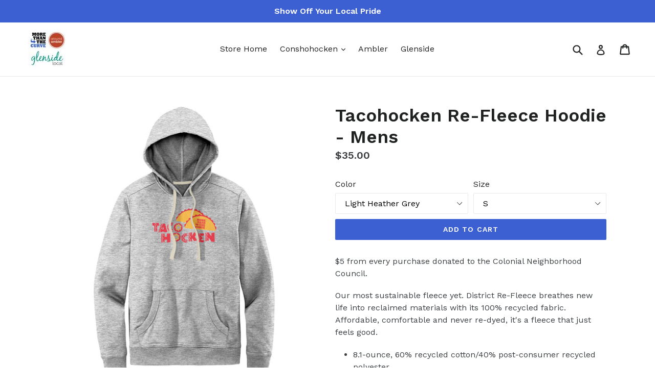

--- FILE ---
content_type: text/html; charset=utf-8
request_url: https://store.morethanthecurve.com/products/tacohocken-re-fleece-hoodie-mens
body_size: 17467
content:
<!doctype html>
<!--[if IE 9]> <html class="ie9 no-js" lang="en"> <![endif]-->
<!--[if (gt IE 9)|!(IE)]><!--> <html class="no-js" lang="en"> <!--<![endif]-->
<head>
  <meta charset="utf-8">
  <meta http-equiv="X-UA-Compatible" content="IE=edge,chrome=1">
  <meta name="viewport" content="width=device-width,initial-scale=1">
  <meta name="theme-color" content="#3c60d1">
  <link rel="canonical" href="https://store.morethanthecurve.com/products/tacohocken-re-fleece-hoodie-mens">

  

  
  <title>
    Tacohocken Re-Fleece Hoodie - Mens
    
    
    
      &ndash; MoreThanTheCurve
    
  </title>

  
    <meta name="description" content="$5 from every purchase donated to the Colonial Neighborhood Council.  Our most sustainable fleece yet. District Re-Fleece breathes new life into reclaimed materials with its 100% recycled fabric. Affordable, comfortable and never re-dyed, it&#39;s a fleece that just feels good. 8.1-ounce, 60% recycled cotton/40% post-consu">
  

  <!-- /snippets/social-meta-tags.liquid -->




<meta property="og:site_name" content="MoreThanTheCurve">
<meta property="og:url" content="https://store.morethanthecurve.com/products/tacohocken-re-fleece-hoodie-mens">
<meta property="og:title" content="Tacohocken Re-Fleece Hoodie - Mens">
<meta property="og:type" content="product">
<meta property="og:description" content="$5 from every purchase donated to the Colonial Neighborhood Council.  Our most sustainable fleece yet. District Re-Fleece breathes new life into reclaimed materials with its 100% recycled fabric. Affordable, comfortable and never re-dyed, it&#39;s a fleece that just feels good. 8.1-ounce, 60% recycled cotton/40% post-consu">

  <meta property="og:price:amount" content="35.00">
  <meta property="og:price:currency" content="USD">

<meta property="og:image" content="http://store.morethanthecurve.com/cdn/shop/products/Tacohocken_Re-Fleece_Hoodie_-_Mens_Light_Heather_Grey_Front_Mockup_png_1200x1200.jpg?v=1680723872">
<meta property="og:image:secure_url" content="https://store.morethanthecurve.com/cdn/shop/products/Tacohocken_Re-Fleece_Hoodie_-_Mens_Light_Heather_Grey_Front_Mockup_png_1200x1200.jpg?v=1680723872">


<meta name="twitter:card" content="summary_large_image">
<meta name="twitter:title" content="Tacohocken Re-Fleece Hoodie - Mens">
<meta name="twitter:description" content="$5 from every purchase donated to the Colonial Neighborhood Council.  Our most sustainable fleece yet. District Re-Fleece breathes new life into reclaimed materials with its 100% recycled fabric. Affordable, comfortable and never re-dyed, it&#39;s a fleece that just feels good. 8.1-ounce, 60% recycled cotton/40% post-consu">


  <link href="//store.morethanthecurve.com/cdn/shop/t/1/assets/theme.scss.css?v=34755134327702132481700829894" rel="stylesheet" type="text/css" media="all" />
  
  <link href="//fonts.googleapis.com/css?family=Work+Sans:400,700" rel="stylesheet" type="text/css" media="all" />


  
    <link href="//fonts.googleapis.com/css?family=Work+Sans:600" rel="stylesheet" type="text/css" media="all" />
  



  <script>
    var theme = {
      strings: {
        addToCart: "Add to cart",
        soldOut: "Sold out",
        unavailable: "Unavailable",
        showMore: "Show More",
        showLess: "Show Less",
        addressError: "Error looking up that address",
        addressNoResults: "No results for that address",
        addressQueryLimit: "You have exceeded the Google API usage limit. Consider upgrading to a \u003ca href=\"https:\/\/developers.google.com\/maps\/premium\/usage-limits\"\u003ePremium Plan\u003c\/a\u003e.",
        authError: "There was a problem authenticating your Google Maps account."
      },
      moneyFormat: "${{amount}}"
    }

    document.documentElement.className = document.documentElement.className.replace('no-js', 'js');
  </script>

  <!--[if (lte IE 9) ]><script src="//store.morethanthecurve.com/cdn/shop/t/1/assets/match-media.min.js?v=83548857171295169521515574189" type="text/javascript"></script><![endif]-->

  

  <!--[if (gt IE 9)|!(IE)]><!--><script src="//store.morethanthecurve.com/cdn/shop/t/1/assets/lazysizes.js?v=113002500607259132011515574189" async="async"></script><!--<![endif]-->
  <!--[if lte IE 9]><script src="//store.morethanthecurve.com/cdn/shop/t/1/assets/lazysizes.min.js?v=197"></script><![endif]-->

  <!--[if (gt IE 9)|!(IE)]><!--><script src="//store.morethanthecurve.com/cdn/shop/t/1/assets/vendor.js?v=136118274122071307521505140275" defer="defer"></script><!--<![endif]-->
  <!--[if lte IE 9]><script src="//store.morethanthecurve.com/cdn/shop/t/1/assets/vendor.js?v=136118274122071307521505140275"></script><![endif]-->

  <!--[if (gt IE 9)|!(IE)]><!--><script src="//store.morethanthecurve.com/cdn/shop/t/1/assets/theme.js?v=168334550900084901211515574189" defer="defer"></script><!--<![endif]-->
  <!--[if lte IE 9]><script src="//store.morethanthecurve.com/cdn/shop/t/1/assets/theme.js?v=168334550900084901211515574189"></script><![endif]-->

  <script>window.performance && window.performance.mark && window.performance.mark('shopify.content_for_header.start');</script><meta id="shopify-digital-wallet" name="shopify-digital-wallet" content="/23518161/digital_wallets/dialog">
<meta name="shopify-checkout-api-token" content="753d42716401ea8bccc96e1fd2692404">
<meta id="in-context-paypal-metadata" data-shop-id="23518161" data-venmo-supported="false" data-environment="production" data-locale="en_US" data-paypal-v4="true" data-currency="USD">
<link rel="alternate" type="application/json+oembed" href="https://store.morethanthecurve.com/products/tacohocken-re-fleece-hoodie-mens.oembed">
<script async="async" src="/checkouts/internal/preloads.js?locale=en-US"></script>
<link rel="preconnect" href="https://shop.app" crossorigin="anonymous">
<script async="async" src="https://shop.app/checkouts/internal/preloads.js?locale=en-US&shop_id=23518161" crossorigin="anonymous"></script>
<script id="apple-pay-shop-capabilities" type="application/json">{"shopId":23518161,"countryCode":"US","currencyCode":"USD","merchantCapabilities":["supports3DS"],"merchantId":"gid:\/\/shopify\/Shop\/23518161","merchantName":"MoreThanTheCurve","requiredBillingContactFields":["postalAddress","email"],"requiredShippingContactFields":["postalAddress","email"],"shippingType":"shipping","supportedNetworks":["visa","masterCard","amex","discover","elo","jcb"],"total":{"type":"pending","label":"MoreThanTheCurve","amount":"1.00"},"shopifyPaymentsEnabled":true,"supportsSubscriptions":true}</script>
<script id="shopify-features" type="application/json">{"accessToken":"753d42716401ea8bccc96e1fd2692404","betas":["rich-media-storefront-analytics"],"domain":"store.morethanthecurve.com","predictiveSearch":true,"shopId":23518161,"locale":"en"}</script>
<script>var Shopify = Shopify || {};
Shopify.shop = "morethenthecurve.myshopify.com";
Shopify.locale = "en";
Shopify.currency = {"active":"USD","rate":"1.0"};
Shopify.country = "US";
Shopify.theme = {"name":"debut","id":1695023128,"schema_name":"Debut","schema_version":"1.10.0","theme_store_id":796,"role":"main"};
Shopify.theme.handle = "null";
Shopify.theme.style = {"id":null,"handle":null};
Shopify.cdnHost = "store.morethanthecurve.com/cdn";
Shopify.routes = Shopify.routes || {};
Shopify.routes.root = "/";</script>
<script type="module">!function(o){(o.Shopify=o.Shopify||{}).modules=!0}(window);</script>
<script>!function(o){function n(){var o=[];function n(){o.push(Array.prototype.slice.apply(arguments))}return n.q=o,n}var t=o.Shopify=o.Shopify||{};t.loadFeatures=n(),t.autoloadFeatures=n()}(window);</script>
<script>
  window.ShopifyPay = window.ShopifyPay || {};
  window.ShopifyPay.apiHost = "shop.app\/pay";
  window.ShopifyPay.redirectState = null;
</script>
<script id="shop-js-analytics" type="application/json">{"pageType":"product"}</script>
<script defer="defer" async type="module" src="//store.morethanthecurve.com/cdn/shopifycloud/shop-js/modules/v2/client.init-shop-cart-sync_BT-GjEfc.en.esm.js"></script>
<script defer="defer" async type="module" src="//store.morethanthecurve.com/cdn/shopifycloud/shop-js/modules/v2/chunk.common_D58fp_Oc.esm.js"></script>
<script defer="defer" async type="module" src="//store.morethanthecurve.com/cdn/shopifycloud/shop-js/modules/v2/chunk.modal_xMitdFEc.esm.js"></script>
<script type="module">
  await import("//store.morethanthecurve.com/cdn/shopifycloud/shop-js/modules/v2/client.init-shop-cart-sync_BT-GjEfc.en.esm.js");
await import("//store.morethanthecurve.com/cdn/shopifycloud/shop-js/modules/v2/chunk.common_D58fp_Oc.esm.js");
await import("//store.morethanthecurve.com/cdn/shopifycloud/shop-js/modules/v2/chunk.modal_xMitdFEc.esm.js");

  window.Shopify.SignInWithShop?.initShopCartSync?.({"fedCMEnabled":true,"windoidEnabled":true});

</script>
<script>
  window.Shopify = window.Shopify || {};
  if (!window.Shopify.featureAssets) window.Shopify.featureAssets = {};
  window.Shopify.featureAssets['shop-js'] = {"shop-cart-sync":["modules/v2/client.shop-cart-sync_DZOKe7Ll.en.esm.js","modules/v2/chunk.common_D58fp_Oc.esm.js","modules/v2/chunk.modal_xMitdFEc.esm.js"],"init-fed-cm":["modules/v2/client.init-fed-cm_B6oLuCjv.en.esm.js","modules/v2/chunk.common_D58fp_Oc.esm.js","modules/v2/chunk.modal_xMitdFEc.esm.js"],"shop-cash-offers":["modules/v2/client.shop-cash-offers_D2sdYoxE.en.esm.js","modules/v2/chunk.common_D58fp_Oc.esm.js","modules/v2/chunk.modal_xMitdFEc.esm.js"],"shop-login-button":["modules/v2/client.shop-login-button_QeVjl5Y3.en.esm.js","modules/v2/chunk.common_D58fp_Oc.esm.js","modules/v2/chunk.modal_xMitdFEc.esm.js"],"pay-button":["modules/v2/client.pay-button_DXTOsIq6.en.esm.js","modules/v2/chunk.common_D58fp_Oc.esm.js","modules/v2/chunk.modal_xMitdFEc.esm.js"],"shop-button":["modules/v2/client.shop-button_DQZHx9pm.en.esm.js","modules/v2/chunk.common_D58fp_Oc.esm.js","modules/v2/chunk.modal_xMitdFEc.esm.js"],"avatar":["modules/v2/client.avatar_BTnouDA3.en.esm.js"],"init-windoid":["modules/v2/client.init-windoid_CR1B-cfM.en.esm.js","modules/v2/chunk.common_D58fp_Oc.esm.js","modules/v2/chunk.modal_xMitdFEc.esm.js"],"init-shop-for-new-customer-accounts":["modules/v2/client.init-shop-for-new-customer-accounts_C_vY_xzh.en.esm.js","modules/v2/client.shop-login-button_QeVjl5Y3.en.esm.js","modules/v2/chunk.common_D58fp_Oc.esm.js","modules/v2/chunk.modal_xMitdFEc.esm.js"],"init-shop-email-lookup-coordinator":["modules/v2/client.init-shop-email-lookup-coordinator_BI7n9ZSv.en.esm.js","modules/v2/chunk.common_D58fp_Oc.esm.js","modules/v2/chunk.modal_xMitdFEc.esm.js"],"init-shop-cart-sync":["modules/v2/client.init-shop-cart-sync_BT-GjEfc.en.esm.js","modules/v2/chunk.common_D58fp_Oc.esm.js","modules/v2/chunk.modal_xMitdFEc.esm.js"],"shop-toast-manager":["modules/v2/client.shop-toast-manager_DiYdP3xc.en.esm.js","modules/v2/chunk.common_D58fp_Oc.esm.js","modules/v2/chunk.modal_xMitdFEc.esm.js"],"init-customer-accounts":["modules/v2/client.init-customer-accounts_D9ZNqS-Q.en.esm.js","modules/v2/client.shop-login-button_QeVjl5Y3.en.esm.js","modules/v2/chunk.common_D58fp_Oc.esm.js","modules/v2/chunk.modal_xMitdFEc.esm.js"],"init-customer-accounts-sign-up":["modules/v2/client.init-customer-accounts-sign-up_iGw4briv.en.esm.js","modules/v2/client.shop-login-button_QeVjl5Y3.en.esm.js","modules/v2/chunk.common_D58fp_Oc.esm.js","modules/v2/chunk.modal_xMitdFEc.esm.js"],"shop-follow-button":["modules/v2/client.shop-follow-button_CqMgW2wH.en.esm.js","modules/v2/chunk.common_D58fp_Oc.esm.js","modules/v2/chunk.modal_xMitdFEc.esm.js"],"checkout-modal":["modules/v2/client.checkout-modal_xHeaAweL.en.esm.js","modules/v2/chunk.common_D58fp_Oc.esm.js","modules/v2/chunk.modal_xMitdFEc.esm.js"],"shop-login":["modules/v2/client.shop-login_D91U-Q7h.en.esm.js","modules/v2/chunk.common_D58fp_Oc.esm.js","modules/v2/chunk.modal_xMitdFEc.esm.js"],"lead-capture":["modules/v2/client.lead-capture_BJmE1dJe.en.esm.js","modules/v2/chunk.common_D58fp_Oc.esm.js","modules/v2/chunk.modal_xMitdFEc.esm.js"],"payment-terms":["modules/v2/client.payment-terms_Ci9AEqFq.en.esm.js","modules/v2/chunk.common_D58fp_Oc.esm.js","modules/v2/chunk.modal_xMitdFEc.esm.js"]};
</script>
<script>(function() {
  var isLoaded = false;
  function asyncLoad() {
    if (isLoaded) return;
    isLoaded = true;
    var urls = ["https:\/\/883d95281f02d796f8b6-7f0f44eb0f2ceeb9d4fffbe1419aae61.ssl.cf1.rackcdn.com\/teelaunch-scripts.js?shop=morethenthecurve.myshopify.com\u0026shop=morethenthecurve.myshopify.com","https:\/\/whitelabel.custom-gateway.net\/shopify\/script.js?shop=morethenthecurve.myshopify.com","https:\/\/static.cdn.printful.com\/static\/js\/external\/shopify-product-customizer.js?v=0.25\u0026shop=morethenthecurve.myshopify.com","https:\/\/app.teelaunch.com\/sizing-charts-script.js?shop=morethenthecurve.myshopify.com","https:\/\/app.teelaunch.com\/sizing-charts-script.js?shop=morethenthecurve.myshopify.com","https:\/\/app.teelaunch.com\/sizing-charts-script.js?shop=morethenthecurve.myshopify.com","https:\/\/app.teelaunch.com\/sizing-charts-script.js?shop=morethenthecurve.myshopify.com","https:\/\/app.teelaunch.com\/sizing-charts-script.js?shop=morethenthecurve.myshopify.com","https:\/\/app.teelaunch.com\/sizing-charts-script.js?shop=morethenthecurve.myshopify.com","https:\/\/app.teelaunch.com\/sizing-charts-script.js?shop=morethenthecurve.myshopify.com","https:\/\/ecommerce-editor-connector.live.gelato.tech\/ecommerce-editor\/v1\/shopify.esm.js?c=37bc6d67-235d-490e-871c-591c6168d674\u0026s=0dadad9b-e0c2-444d-8107-95792ebfb225\u0026shop=morethenthecurve.myshopify.com","https:\/\/app.teelaunch.com\/sizing-charts-script.js?shop=morethenthecurve.myshopify.com","https:\/\/app.teelaunch.com\/sizing-charts-script.js?shop=morethenthecurve.myshopify.com"];
    for (var i = 0; i < urls.length; i++) {
      var s = document.createElement('script');
      s.type = 'text/javascript';
      s.async = true;
      s.src = urls[i];
      var x = document.getElementsByTagName('script')[0];
      x.parentNode.insertBefore(s, x);
    }
  };
  if(window.attachEvent) {
    window.attachEvent('onload', asyncLoad);
  } else {
    window.addEventListener('load', asyncLoad, false);
  }
})();</script>
<script id="__st">var __st={"a":23518161,"offset":-18000,"reqid":"0e51a38d-8198-4cd7-8f76-e1715233de34-1769296490","pageurl":"store.morethanthecurve.com\/products\/tacohocken-re-fleece-hoodie-mens","u":"348aca6384b8","p":"product","rtyp":"product","rid":7999763087523};</script>
<script>window.ShopifyPaypalV4VisibilityTracking = true;</script>
<script id="captcha-bootstrap">!function(){'use strict';const t='contact',e='account',n='new_comment',o=[[t,t],['blogs',n],['comments',n],[t,'customer']],c=[[e,'customer_login'],[e,'guest_login'],[e,'recover_customer_password'],[e,'create_customer']],r=t=>t.map((([t,e])=>`form[action*='/${t}']:not([data-nocaptcha='true']) input[name='form_type'][value='${e}']`)).join(','),a=t=>()=>t?[...document.querySelectorAll(t)].map((t=>t.form)):[];function s(){const t=[...o],e=r(t);return a(e)}const i='password',u='form_key',d=['recaptcha-v3-token','g-recaptcha-response','h-captcha-response',i],f=()=>{try{return window.sessionStorage}catch{return}},m='__shopify_v',_=t=>t.elements[u];function p(t,e,n=!1){try{const o=window.sessionStorage,c=JSON.parse(o.getItem(e)),{data:r}=function(t){const{data:e,action:n}=t;return t[m]||n?{data:e,action:n}:{data:t,action:n}}(c);for(const[e,n]of Object.entries(r))t.elements[e]&&(t.elements[e].value=n);n&&o.removeItem(e)}catch(o){console.error('form repopulation failed',{error:o})}}const l='form_type',E='cptcha';function T(t){t.dataset[E]=!0}const w=window,h=w.document,L='Shopify',v='ce_forms',y='captcha';let A=!1;((t,e)=>{const n=(g='f06e6c50-85a8-45c8-87d0-21a2b65856fe',I='https://cdn.shopify.com/shopifycloud/storefront-forms-hcaptcha/ce_storefront_forms_captcha_hcaptcha.v1.5.2.iife.js',D={infoText:'Protected by hCaptcha',privacyText:'Privacy',termsText:'Terms'},(t,e,n)=>{const o=w[L][v],c=o.bindForm;if(c)return c(t,g,e,D).then(n);var r;o.q.push([[t,g,e,D],n]),r=I,A||(h.body.append(Object.assign(h.createElement('script'),{id:'captcha-provider',async:!0,src:r})),A=!0)});var g,I,D;w[L]=w[L]||{},w[L][v]=w[L][v]||{},w[L][v].q=[],w[L][y]=w[L][y]||{},w[L][y].protect=function(t,e){n(t,void 0,e),T(t)},Object.freeze(w[L][y]),function(t,e,n,w,h,L){const[v,y,A,g]=function(t,e,n){const i=e?o:[],u=t?c:[],d=[...i,...u],f=r(d),m=r(i),_=r(d.filter((([t,e])=>n.includes(e))));return[a(f),a(m),a(_),s()]}(w,h,L),I=t=>{const e=t.target;return e instanceof HTMLFormElement?e:e&&e.form},D=t=>v().includes(t);t.addEventListener('submit',(t=>{const e=I(t);if(!e)return;const n=D(e)&&!e.dataset.hcaptchaBound&&!e.dataset.recaptchaBound,o=_(e),c=g().includes(e)&&(!o||!o.value);(n||c)&&t.preventDefault(),c&&!n&&(function(t){try{if(!f())return;!function(t){const e=f();if(!e)return;const n=_(t);if(!n)return;const o=n.value;o&&e.removeItem(o)}(t);const e=Array.from(Array(32),(()=>Math.random().toString(36)[2])).join('');!function(t,e){_(t)||t.append(Object.assign(document.createElement('input'),{type:'hidden',name:u})),t.elements[u].value=e}(t,e),function(t,e){const n=f();if(!n)return;const o=[...t.querySelectorAll(`input[type='${i}']`)].map((({name:t})=>t)),c=[...d,...o],r={};for(const[a,s]of new FormData(t).entries())c.includes(a)||(r[a]=s);n.setItem(e,JSON.stringify({[m]:1,action:t.action,data:r}))}(t,e)}catch(e){console.error('failed to persist form',e)}}(e),e.submit())}));const S=(t,e)=>{t&&!t.dataset[E]&&(n(t,e.some((e=>e===t))),T(t))};for(const o of['focusin','change'])t.addEventListener(o,(t=>{const e=I(t);D(e)&&S(e,y())}));const B=e.get('form_key'),M=e.get(l),P=B&&M;t.addEventListener('DOMContentLoaded',(()=>{const t=y();if(P)for(const e of t)e.elements[l].value===M&&p(e,B);[...new Set([...A(),...v().filter((t=>'true'===t.dataset.shopifyCaptcha))])].forEach((e=>S(e,t)))}))}(h,new URLSearchParams(w.location.search),n,t,e,['guest_login'])})(!0,!0)}();</script>
<script integrity="sha256-4kQ18oKyAcykRKYeNunJcIwy7WH5gtpwJnB7kiuLZ1E=" data-source-attribution="shopify.loadfeatures" defer="defer" src="//store.morethanthecurve.com/cdn/shopifycloud/storefront/assets/storefront/load_feature-a0a9edcb.js" crossorigin="anonymous"></script>
<script crossorigin="anonymous" defer="defer" src="//store.morethanthecurve.com/cdn/shopifycloud/storefront/assets/shopify_pay/storefront-65b4c6d7.js?v=20250812"></script>
<script data-source-attribution="shopify.dynamic_checkout.dynamic.init">var Shopify=Shopify||{};Shopify.PaymentButton=Shopify.PaymentButton||{isStorefrontPortableWallets:!0,init:function(){window.Shopify.PaymentButton.init=function(){};var t=document.createElement("script");t.src="https://store.morethanthecurve.com/cdn/shopifycloud/portable-wallets/latest/portable-wallets.en.js",t.type="module",document.head.appendChild(t)}};
</script>
<script data-source-attribution="shopify.dynamic_checkout.buyer_consent">
  function portableWalletsHideBuyerConsent(e){var t=document.getElementById("shopify-buyer-consent"),n=document.getElementById("shopify-subscription-policy-button");t&&n&&(t.classList.add("hidden"),t.setAttribute("aria-hidden","true"),n.removeEventListener("click",e))}function portableWalletsShowBuyerConsent(e){var t=document.getElementById("shopify-buyer-consent"),n=document.getElementById("shopify-subscription-policy-button");t&&n&&(t.classList.remove("hidden"),t.removeAttribute("aria-hidden"),n.addEventListener("click",e))}window.Shopify?.PaymentButton&&(window.Shopify.PaymentButton.hideBuyerConsent=portableWalletsHideBuyerConsent,window.Shopify.PaymentButton.showBuyerConsent=portableWalletsShowBuyerConsent);
</script>
<script data-source-attribution="shopify.dynamic_checkout.cart.bootstrap">document.addEventListener("DOMContentLoaded",(function(){function t(){return document.querySelector("shopify-accelerated-checkout-cart, shopify-accelerated-checkout")}if(t())Shopify.PaymentButton.init();else{new MutationObserver((function(e,n){t()&&(Shopify.PaymentButton.init(),n.disconnect())})).observe(document.body,{childList:!0,subtree:!0})}}));
</script>
<link id="shopify-accelerated-checkout-styles" rel="stylesheet" media="screen" href="https://store.morethanthecurve.com/cdn/shopifycloud/portable-wallets/latest/accelerated-checkout-backwards-compat.css" crossorigin="anonymous">
<style id="shopify-accelerated-checkout-cart">
        #shopify-buyer-consent {
  margin-top: 1em;
  display: inline-block;
  width: 100%;
}

#shopify-buyer-consent.hidden {
  display: none;
}

#shopify-subscription-policy-button {
  background: none;
  border: none;
  padding: 0;
  text-decoration: underline;
  font-size: inherit;
  cursor: pointer;
}

#shopify-subscription-policy-button::before {
  box-shadow: none;
}

      </style>

<script>window.performance && window.performance.mark && window.performance.mark('shopify.content_for_header.end');</script>
<link href="https://monorail-edge.shopifysvc.com" rel="dns-prefetch">
<script>(function(){if ("sendBeacon" in navigator && "performance" in window) {try {var session_token_from_headers = performance.getEntriesByType('navigation')[0].serverTiming.find(x => x.name == '_s').description;} catch {var session_token_from_headers = undefined;}var session_cookie_matches = document.cookie.match(/_shopify_s=([^;]*)/);var session_token_from_cookie = session_cookie_matches && session_cookie_matches.length === 2 ? session_cookie_matches[1] : "";var session_token = session_token_from_headers || session_token_from_cookie || "";function handle_abandonment_event(e) {var entries = performance.getEntries().filter(function(entry) {return /monorail-edge.shopifysvc.com/.test(entry.name);});if (!window.abandonment_tracked && entries.length === 0) {window.abandonment_tracked = true;var currentMs = Date.now();var navigation_start = performance.timing.navigationStart;var payload = {shop_id: 23518161,url: window.location.href,navigation_start,duration: currentMs - navigation_start,session_token,page_type: "product"};window.navigator.sendBeacon("https://monorail-edge.shopifysvc.com/v1/produce", JSON.stringify({schema_id: "online_store_buyer_site_abandonment/1.1",payload: payload,metadata: {event_created_at_ms: currentMs,event_sent_at_ms: currentMs}}));}}window.addEventListener('pagehide', handle_abandonment_event);}}());</script>
<script id="web-pixels-manager-setup">(function e(e,d,r,n,o){if(void 0===o&&(o={}),!Boolean(null===(a=null===(i=window.Shopify)||void 0===i?void 0:i.analytics)||void 0===a?void 0:a.replayQueue)){var i,a;window.Shopify=window.Shopify||{};var t=window.Shopify;t.analytics=t.analytics||{};var s=t.analytics;s.replayQueue=[],s.publish=function(e,d,r){return s.replayQueue.push([e,d,r]),!0};try{self.performance.mark("wpm:start")}catch(e){}var l=function(){var e={modern:/Edge?\/(1{2}[4-9]|1[2-9]\d|[2-9]\d{2}|\d{4,})\.\d+(\.\d+|)|Firefox\/(1{2}[4-9]|1[2-9]\d|[2-9]\d{2}|\d{4,})\.\d+(\.\d+|)|Chrom(ium|e)\/(9{2}|\d{3,})\.\d+(\.\d+|)|(Maci|X1{2}).+ Version\/(15\.\d+|(1[6-9]|[2-9]\d|\d{3,})\.\d+)([,.]\d+|)( \(\w+\)|)( Mobile\/\w+|) Safari\/|Chrome.+OPR\/(9{2}|\d{3,})\.\d+\.\d+|(CPU[ +]OS|iPhone[ +]OS|CPU[ +]iPhone|CPU IPhone OS|CPU iPad OS)[ +]+(15[._]\d+|(1[6-9]|[2-9]\d|\d{3,})[._]\d+)([._]\d+|)|Android:?[ /-](13[3-9]|1[4-9]\d|[2-9]\d{2}|\d{4,})(\.\d+|)(\.\d+|)|Android.+Firefox\/(13[5-9]|1[4-9]\d|[2-9]\d{2}|\d{4,})\.\d+(\.\d+|)|Android.+Chrom(ium|e)\/(13[3-9]|1[4-9]\d|[2-9]\d{2}|\d{4,})\.\d+(\.\d+|)|SamsungBrowser\/([2-9]\d|\d{3,})\.\d+/,legacy:/Edge?\/(1[6-9]|[2-9]\d|\d{3,})\.\d+(\.\d+|)|Firefox\/(5[4-9]|[6-9]\d|\d{3,})\.\d+(\.\d+|)|Chrom(ium|e)\/(5[1-9]|[6-9]\d|\d{3,})\.\d+(\.\d+|)([\d.]+$|.*Safari\/(?![\d.]+ Edge\/[\d.]+$))|(Maci|X1{2}).+ Version\/(10\.\d+|(1[1-9]|[2-9]\d|\d{3,})\.\d+)([,.]\d+|)( \(\w+\)|)( Mobile\/\w+|) Safari\/|Chrome.+OPR\/(3[89]|[4-9]\d|\d{3,})\.\d+\.\d+|(CPU[ +]OS|iPhone[ +]OS|CPU[ +]iPhone|CPU IPhone OS|CPU iPad OS)[ +]+(10[._]\d+|(1[1-9]|[2-9]\d|\d{3,})[._]\d+)([._]\d+|)|Android:?[ /-](13[3-9]|1[4-9]\d|[2-9]\d{2}|\d{4,})(\.\d+|)(\.\d+|)|Mobile Safari.+OPR\/([89]\d|\d{3,})\.\d+\.\d+|Android.+Firefox\/(13[5-9]|1[4-9]\d|[2-9]\d{2}|\d{4,})\.\d+(\.\d+|)|Android.+Chrom(ium|e)\/(13[3-9]|1[4-9]\d|[2-9]\d{2}|\d{4,})\.\d+(\.\d+|)|Android.+(UC? ?Browser|UCWEB|U3)[ /]?(15\.([5-9]|\d{2,})|(1[6-9]|[2-9]\d|\d{3,})\.\d+)\.\d+|SamsungBrowser\/(5\.\d+|([6-9]|\d{2,})\.\d+)|Android.+MQ{2}Browser\/(14(\.(9|\d{2,})|)|(1[5-9]|[2-9]\d|\d{3,})(\.\d+|))(\.\d+|)|K[Aa][Ii]OS\/(3\.\d+|([4-9]|\d{2,})\.\d+)(\.\d+|)/},d=e.modern,r=e.legacy,n=navigator.userAgent;return n.match(d)?"modern":n.match(r)?"legacy":"unknown"}(),u="modern"===l?"modern":"legacy",c=(null!=n?n:{modern:"",legacy:""})[u],f=function(e){return[e.baseUrl,"/wpm","/b",e.hashVersion,"modern"===e.buildTarget?"m":"l",".js"].join("")}({baseUrl:d,hashVersion:r,buildTarget:u}),m=function(e){var d=e.version,r=e.bundleTarget,n=e.surface,o=e.pageUrl,i=e.monorailEndpoint;return{emit:function(e){var a=e.status,t=e.errorMsg,s=(new Date).getTime(),l=JSON.stringify({metadata:{event_sent_at_ms:s},events:[{schema_id:"web_pixels_manager_load/3.1",payload:{version:d,bundle_target:r,page_url:o,status:a,surface:n,error_msg:t},metadata:{event_created_at_ms:s}}]});if(!i)return console&&console.warn&&console.warn("[Web Pixels Manager] No Monorail endpoint provided, skipping logging."),!1;try{return self.navigator.sendBeacon.bind(self.navigator)(i,l)}catch(e){}var u=new XMLHttpRequest;try{return u.open("POST",i,!0),u.setRequestHeader("Content-Type","text/plain"),u.send(l),!0}catch(e){return console&&console.warn&&console.warn("[Web Pixels Manager] Got an unhandled error while logging to Monorail."),!1}}}}({version:r,bundleTarget:l,surface:e.surface,pageUrl:self.location.href,monorailEndpoint:e.monorailEndpoint});try{o.browserTarget=l,function(e){var d=e.src,r=e.async,n=void 0===r||r,o=e.onload,i=e.onerror,a=e.sri,t=e.scriptDataAttributes,s=void 0===t?{}:t,l=document.createElement("script"),u=document.querySelector("head"),c=document.querySelector("body");if(l.async=n,l.src=d,a&&(l.integrity=a,l.crossOrigin="anonymous"),s)for(var f in s)if(Object.prototype.hasOwnProperty.call(s,f))try{l.dataset[f]=s[f]}catch(e){}if(o&&l.addEventListener("load",o),i&&l.addEventListener("error",i),u)u.appendChild(l);else{if(!c)throw new Error("Did not find a head or body element to append the script");c.appendChild(l)}}({src:f,async:!0,onload:function(){if(!function(){var e,d;return Boolean(null===(d=null===(e=window.Shopify)||void 0===e?void 0:e.analytics)||void 0===d?void 0:d.initialized)}()){var d=window.webPixelsManager.init(e)||void 0;if(d){var r=window.Shopify.analytics;r.replayQueue.forEach((function(e){var r=e[0],n=e[1],o=e[2];d.publishCustomEvent(r,n,o)})),r.replayQueue=[],r.publish=d.publishCustomEvent,r.visitor=d.visitor,r.initialized=!0}}},onerror:function(){return m.emit({status:"failed",errorMsg:"".concat(f," has failed to load")})},sri:function(e){var d=/^sha384-[A-Za-z0-9+/=]+$/;return"string"==typeof e&&d.test(e)}(c)?c:"",scriptDataAttributes:o}),m.emit({status:"loading"})}catch(e){m.emit({status:"failed",errorMsg:(null==e?void 0:e.message)||"Unknown error"})}}})({shopId: 23518161,storefrontBaseUrl: "https://store.morethanthecurve.com",extensionsBaseUrl: "https://extensions.shopifycdn.com/cdn/shopifycloud/web-pixels-manager",monorailEndpoint: "https://monorail-edge.shopifysvc.com/unstable/produce_batch",surface: "storefront-renderer",enabledBetaFlags: ["2dca8a86"],webPixelsConfigList: [{"id":"61735075","eventPayloadVersion":"v1","runtimeContext":"LAX","scriptVersion":"1","type":"CUSTOM","privacyPurposes":["MARKETING"],"name":"Meta pixel (migrated)"},{"id":"shopify-app-pixel","configuration":"{}","eventPayloadVersion":"v1","runtimeContext":"STRICT","scriptVersion":"0450","apiClientId":"shopify-pixel","type":"APP","privacyPurposes":["ANALYTICS","MARKETING"]},{"id":"shopify-custom-pixel","eventPayloadVersion":"v1","runtimeContext":"LAX","scriptVersion":"0450","apiClientId":"shopify-pixel","type":"CUSTOM","privacyPurposes":["ANALYTICS","MARKETING"]}],isMerchantRequest: false,initData: {"shop":{"name":"MoreThanTheCurve","paymentSettings":{"currencyCode":"USD"},"myshopifyDomain":"morethenthecurve.myshopify.com","countryCode":"US","storefrontUrl":"https:\/\/store.morethanthecurve.com"},"customer":null,"cart":null,"checkout":null,"productVariants":[{"price":{"amount":35.0,"currencyCode":"USD"},"product":{"title":"Tacohocken Re-Fleece Hoodie - Mens","vendor":"teelaunch","id":"7999763087523","untranslatedTitle":"Tacohocken Re-Fleece Hoodie - Mens","url":"\/products\/tacohocken-re-fleece-hoodie-mens","type":"Apparel"},"id":"43342290157731","image":{"src":"\/\/store.morethanthecurve.com\/cdn\/shop\/products\/Tacohocken_Re-Fleece_Hoodie_-_Mens_Light_Heather_Grey_Front_Mockup_png.jpg?v=1680723872"},"sku":"DT8100-LTHTRGREY-S","title":"Light Heather Grey \/ S","untranslatedTitle":"Light Heather Grey \/ S"},{"price":{"amount":35.0,"currencyCode":"USD"},"product":{"title":"Tacohocken Re-Fleece Hoodie - Mens","vendor":"teelaunch","id":"7999763087523","untranslatedTitle":"Tacohocken Re-Fleece Hoodie - Mens","url":"\/products\/tacohocken-re-fleece-hoodie-mens","type":"Apparel"},"id":"43342290190499","image":{"src":"\/\/store.morethanthecurve.com\/cdn\/shop\/products\/Tacohocken_Re-Fleece_Hoodie_-_Mens_Light_Heather_Grey_Front_Mockup_png.jpg?v=1680723872"},"sku":"DT8100-LTHTRGREY-M","title":"Light Heather Grey \/ M","untranslatedTitle":"Light Heather Grey \/ M"},{"price":{"amount":35.0,"currencyCode":"USD"},"product":{"title":"Tacohocken Re-Fleece Hoodie - Mens","vendor":"teelaunch","id":"7999763087523","untranslatedTitle":"Tacohocken Re-Fleece Hoodie - Mens","url":"\/products\/tacohocken-re-fleece-hoodie-mens","type":"Apparel"},"id":"43342290223267","image":{"src":"\/\/store.morethanthecurve.com\/cdn\/shop\/products\/Tacohocken_Re-Fleece_Hoodie_-_Mens_Light_Heather_Grey_Front_Mockup_png.jpg?v=1680723872"},"sku":"DT8100-LTHTRGREY-L","title":"Light Heather Grey \/ L","untranslatedTitle":"Light Heather Grey \/ L"},{"price":{"amount":35.0,"currencyCode":"USD"},"product":{"title":"Tacohocken Re-Fleece Hoodie - Mens","vendor":"teelaunch","id":"7999763087523","untranslatedTitle":"Tacohocken Re-Fleece Hoodie - Mens","url":"\/products\/tacohocken-re-fleece-hoodie-mens","type":"Apparel"},"id":"43342290256035","image":{"src":"\/\/store.morethanthecurve.com\/cdn\/shop\/products\/Tacohocken_Re-Fleece_Hoodie_-_Mens_Light_Heather_Grey_Front_Mockup_png.jpg?v=1680723872"},"sku":"DT8100-LTHTRGREY-XL","title":"Light Heather Grey \/ XL","untranslatedTitle":"Light Heather Grey \/ XL"},{"price":{"amount":37.5,"currencyCode":"USD"},"product":{"title":"Tacohocken Re-Fleece Hoodie - Mens","vendor":"teelaunch","id":"7999763087523","untranslatedTitle":"Tacohocken Re-Fleece Hoodie - Mens","url":"\/products\/tacohocken-re-fleece-hoodie-mens","type":"Apparel"},"id":"43342290288803","image":{"src":"\/\/store.morethanthecurve.com\/cdn\/shop\/products\/Tacohocken_Re-Fleece_Hoodie_-_Mens_Light_Heather_Grey_Front_Mockup_png.jpg?v=1680723872"},"sku":"DT8100-LTHTRGREY-2XL","title":"Light Heather Grey \/ 2XL","untranslatedTitle":"Light Heather Grey \/ 2XL"},{"price":{"amount":37.5,"currencyCode":"USD"},"product":{"title":"Tacohocken Re-Fleece Hoodie - Mens","vendor":"teelaunch","id":"7999763087523","untranslatedTitle":"Tacohocken Re-Fleece Hoodie - Mens","url":"\/products\/tacohocken-re-fleece-hoodie-mens","type":"Apparel"},"id":"43342290321571","image":{"src":"\/\/store.morethanthecurve.com\/cdn\/shop\/products\/Tacohocken_Re-Fleece_Hoodie_-_Mens_Light_Heather_Grey_Front_Mockup_png.jpg?v=1680723872"},"sku":"DT8100-LTHTRGREY-3XL","title":"Light Heather Grey \/ 3XL","untranslatedTitle":"Light Heather Grey \/ 3XL"},{"price":{"amount":40.0,"currencyCode":"USD"},"product":{"title":"Tacohocken Re-Fleece Hoodie - Mens","vendor":"teelaunch","id":"7999763087523","untranslatedTitle":"Tacohocken Re-Fleece Hoodie - Mens","url":"\/products\/tacohocken-re-fleece-hoodie-mens","type":"Apparel"},"id":"43342290354339","image":{"src":"\/\/store.morethanthecurve.com\/cdn\/shop\/products\/Tacohocken_Re-Fleece_Hoodie_-_Mens_Light_Heather_Grey_Front_Mockup_png.jpg?v=1680723872"},"sku":"DT8100-LTHTRGREY-4XL","title":"Light Heather Grey \/ 4XL","untranslatedTitle":"Light Heather Grey \/ 4XL"}],"purchasingCompany":null},},"https://store.morethanthecurve.com/cdn","fcfee988w5aeb613cpc8e4bc33m6693e112",{"modern":"","legacy":""},{"shopId":"23518161","storefrontBaseUrl":"https:\/\/store.morethanthecurve.com","extensionBaseUrl":"https:\/\/extensions.shopifycdn.com\/cdn\/shopifycloud\/web-pixels-manager","surface":"storefront-renderer","enabledBetaFlags":"[\"2dca8a86\"]","isMerchantRequest":"false","hashVersion":"fcfee988w5aeb613cpc8e4bc33m6693e112","publish":"custom","events":"[[\"page_viewed\",{}],[\"product_viewed\",{\"productVariant\":{\"price\":{\"amount\":35.0,\"currencyCode\":\"USD\"},\"product\":{\"title\":\"Tacohocken Re-Fleece Hoodie - Mens\",\"vendor\":\"teelaunch\",\"id\":\"7999763087523\",\"untranslatedTitle\":\"Tacohocken Re-Fleece Hoodie - Mens\",\"url\":\"\/products\/tacohocken-re-fleece-hoodie-mens\",\"type\":\"Apparel\"},\"id\":\"43342290157731\",\"image\":{\"src\":\"\/\/store.morethanthecurve.com\/cdn\/shop\/products\/Tacohocken_Re-Fleece_Hoodie_-_Mens_Light_Heather_Grey_Front_Mockup_png.jpg?v=1680723872\"},\"sku\":\"DT8100-LTHTRGREY-S\",\"title\":\"Light Heather Grey \/ S\",\"untranslatedTitle\":\"Light Heather Grey \/ S\"}}]]"});</script><script>
  window.ShopifyAnalytics = window.ShopifyAnalytics || {};
  window.ShopifyAnalytics.meta = window.ShopifyAnalytics.meta || {};
  window.ShopifyAnalytics.meta.currency = 'USD';
  var meta = {"product":{"id":7999763087523,"gid":"gid:\/\/shopify\/Product\/7999763087523","vendor":"teelaunch","type":"Apparel","handle":"tacohocken-re-fleece-hoodie-mens","variants":[{"id":43342290157731,"price":3500,"name":"Tacohocken Re-Fleece Hoodie - Mens - Light Heather Grey \/ S","public_title":"Light Heather Grey \/ S","sku":"DT8100-LTHTRGREY-S"},{"id":43342290190499,"price":3500,"name":"Tacohocken Re-Fleece Hoodie - Mens - Light Heather Grey \/ M","public_title":"Light Heather Grey \/ M","sku":"DT8100-LTHTRGREY-M"},{"id":43342290223267,"price":3500,"name":"Tacohocken Re-Fleece Hoodie - Mens - Light Heather Grey \/ L","public_title":"Light Heather Grey \/ L","sku":"DT8100-LTHTRGREY-L"},{"id":43342290256035,"price":3500,"name":"Tacohocken Re-Fleece Hoodie - Mens - Light Heather Grey \/ XL","public_title":"Light Heather Grey \/ XL","sku":"DT8100-LTHTRGREY-XL"},{"id":43342290288803,"price":3750,"name":"Tacohocken Re-Fleece Hoodie - Mens - Light Heather Grey \/ 2XL","public_title":"Light Heather Grey \/ 2XL","sku":"DT8100-LTHTRGREY-2XL"},{"id":43342290321571,"price":3750,"name":"Tacohocken Re-Fleece Hoodie - Mens - Light Heather Grey \/ 3XL","public_title":"Light Heather Grey \/ 3XL","sku":"DT8100-LTHTRGREY-3XL"},{"id":43342290354339,"price":4000,"name":"Tacohocken Re-Fleece Hoodie - Mens - Light Heather Grey \/ 4XL","public_title":"Light Heather Grey \/ 4XL","sku":"DT8100-LTHTRGREY-4XL"}],"remote":false},"page":{"pageType":"product","resourceType":"product","resourceId":7999763087523,"requestId":"0e51a38d-8198-4cd7-8f76-e1715233de34-1769296490"}};
  for (var attr in meta) {
    window.ShopifyAnalytics.meta[attr] = meta[attr];
  }
</script>
<script class="analytics">
  (function () {
    var customDocumentWrite = function(content) {
      var jquery = null;

      if (window.jQuery) {
        jquery = window.jQuery;
      } else if (window.Checkout && window.Checkout.$) {
        jquery = window.Checkout.$;
      }

      if (jquery) {
        jquery('body').append(content);
      }
    };

    var hasLoggedConversion = function(token) {
      if (token) {
        return document.cookie.indexOf('loggedConversion=' + token) !== -1;
      }
      return false;
    }

    var setCookieIfConversion = function(token) {
      if (token) {
        var twoMonthsFromNow = new Date(Date.now());
        twoMonthsFromNow.setMonth(twoMonthsFromNow.getMonth() + 2);

        document.cookie = 'loggedConversion=' + token + '; expires=' + twoMonthsFromNow;
      }
    }

    var trekkie = window.ShopifyAnalytics.lib = window.trekkie = window.trekkie || [];
    if (trekkie.integrations) {
      return;
    }
    trekkie.methods = [
      'identify',
      'page',
      'ready',
      'track',
      'trackForm',
      'trackLink'
    ];
    trekkie.factory = function(method) {
      return function() {
        var args = Array.prototype.slice.call(arguments);
        args.unshift(method);
        trekkie.push(args);
        return trekkie;
      };
    };
    for (var i = 0; i < trekkie.methods.length; i++) {
      var key = trekkie.methods[i];
      trekkie[key] = trekkie.factory(key);
    }
    trekkie.load = function(config) {
      trekkie.config = config || {};
      trekkie.config.initialDocumentCookie = document.cookie;
      var first = document.getElementsByTagName('script')[0];
      var script = document.createElement('script');
      script.type = 'text/javascript';
      script.onerror = function(e) {
        var scriptFallback = document.createElement('script');
        scriptFallback.type = 'text/javascript';
        scriptFallback.onerror = function(error) {
                var Monorail = {
      produce: function produce(monorailDomain, schemaId, payload) {
        var currentMs = new Date().getTime();
        var event = {
          schema_id: schemaId,
          payload: payload,
          metadata: {
            event_created_at_ms: currentMs,
            event_sent_at_ms: currentMs
          }
        };
        return Monorail.sendRequest("https://" + monorailDomain + "/v1/produce", JSON.stringify(event));
      },
      sendRequest: function sendRequest(endpointUrl, payload) {
        // Try the sendBeacon API
        if (window && window.navigator && typeof window.navigator.sendBeacon === 'function' && typeof window.Blob === 'function' && !Monorail.isIos12()) {
          var blobData = new window.Blob([payload], {
            type: 'text/plain'
          });

          if (window.navigator.sendBeacon(endpointUrl, blobData)) {
            return true;
          } // sendBeacon was not successful

        } // XHR beacon

        var xhr = new XMLHttpRequest();

        try {
          xhr.open('POST', endpointUrl);
          xhr.setRequestHeader('Content-Type', 'text/plain');
          xhr.send(payload);
        } catch (e) {
          console.log(e);
        }

        return false;
      },
      isIos12: function isIos12() {
        return window.navigator.userAgent.lastIndexOf('iPhone; CPU iPhone OS 12_') !== -1 || window.navigator.userAgent.lastIndexOf('iPad; CPU OS 12_') !== -1;
      }
    };
    Monorail.produce('monorail-edge.shopifysvc.com',
      'trekkie_storefront_load_errors/1.1',
      {shop_id: 23518161,
      theme_id: 1695023128,
      app_name: "storefront",
      context_url: window.location.href,
      source_url: "//store.morethanthecurve.com/cdn/s/trekkie.storefront.8d95595f799fbf7e1d32231b9a28fd43b70c67d3.min.js"});

        };
        scriptFallback.async = true;
        scriptFallback.src = '//store.morethanthecurve.com/cdn/s/trekkie.storefront.8d95595f799fbf7e1d32231b9a28fd43b70c67d3.min.js';
        first.parentNode.insertBefore(scriptFallback, first);
      };
      script.async = true;
      script.src = '//store.morethanthecurve.com/cdn/s/trekkie.storefront.8d95595f799fbf7e1d32231b9a28fd43b70c67d3.min.js';
      first.parentNode.insertBefore(script, first);
    };
    trekkie.load(
      {"Trekkie":{"appName":"storefront","development":false,"defaultAttributes":{"shopId":23518161,"isMerchantRequest":null,"themeId":1695023128,"themeCityHash":"12991409215518865372","contentLanguage":"en","currency":"USD","eventMetadataId":"03cebcf6-ed97-4a44-bc1e-3703dac4c5a5"},"isServerSideCookieWritingEnabled":true,"monorailRegion":"shop_domain","enabledBetaFlags":["65f19447"]},"Session Attribution":{},"S2S":{"facebookCapiEnabled":false,"source":"trekkie-storefront-renderer","apiClientId":580111}}
    );

    var loaded = false;
    trekkie.ready(function() {
      if (loaded) return;
      loaded = true;

      window.ShopifyAnalytics.lib = window.trekkie;

      var originalDocumentWrite = document.write;
      document.write = customDocumentWrite;
      try { window.ShopifyAnalytics.merchantGoogleAnalytics.call(this); } catch(error) {};
      document.write = originalDocumentWrite;

      window.ShopifyAnalytics.lib.page(null,{"pageType":"product","resourceType":"product","resourceId":7999763087523,"requestId":"0e51a38d-8198-4cd7-8f76-e1715233de34-1769296490","shopifyEmitted":true});

      var match = window.location.pathname.match(/checkouts\/(.+)\/(thank_you|post_purchase)/)
      var token = match? match[1]: undefined;
      if (!hasLoggedConversion(token)) {
        setCookieIfConversion(token);
        window.ShopifyAnalytics.lib.track("Viewed Product",{"currency":"USD","variantId":43342290157731,"productId":7999763087523,"productGid":"gid:\/\/shopify\/Product\/7999763087523","name":"Tacohocken Re-Fleece Hoodie - Mens - Light Heather Grey \/ S","price":"35.00","sku":"DT8100-LTHTRGREY-S","brand":"teelaunch","variant":"Light Heather Grey \/ S","category":"Apparel","nonInteraction":true,"remote":false},undefined,undefined,{"shopifyEmitted":true});
      window.ShopifyAnalytics.lib.track("monorail:\/\/trekkie_storefront_viewed_product\/1.1",{"currency":"USD","variantId":43342290157731,"productId":7999763087523,"productGid":"gid:\/\/shopify\/Product\/7999763087523","name":"Tacohocken Re-Fleece Hoodie - Mens - Light Heather Grey \/ S","price":"35.00","sku":"DT8100-LTHTRGREY-S","brand":"teelaunch","variant":"Light Heather Grey \/ S","category":"Apparel","nonInteraction":true,"remote":false,"referer":"https:\/\/store.morethanthecurve.com\/products\/tacohocken-re-fleece-hoodie-mens"});
      }
    });


        var eventsListenerScript = document.createElement('script');
        eventsListenerScript.async = true;
        eventsListenerScript.src = "//store.morethanthecurve.com/cdn/shopifycloud/storefront/assets/shop_events_listener-3da45d37.js";
        document.getElementsByTagName('head')[0].appendChild(eventsListenerScript);

})();</script>
<script
  defer
  src="https://store.morethanthecurve.com/cdn/shopifycloud/perf-kit/shopify-perf-kit-3.0.4.min.js"
  data-application="storefront-renderer"
  data-shop-id="23518161"
  data-render-region="gcp-us-east1"
  data-page-type="product"
  data-theme-instance-id="1695023128"
  data-theme-name="Debut"
  data-theme-version="1.10.0"
  data-monorail-region="shop_domain"
  data-resource-timing-sampling-rate="10"
  data-shs="true"
  data-shs-beacon="true"
  data-shs-export-with-fetch="true"
  data-shs-logs-sample-rate="1"
  data-shs-beacon-endpoint="https://store.morethanthecurve.com/api/collect"
></script>
</head>

<body class="template-product">

  <a class="in-page-link visually-hidden skip-link" href="#MainContent">Skip to content</a>

  <div id="SearchDrawer" class="search-bar drawer drawer--top">
    <div class="search-bar__table">
      <div class="search-bar__table-cell search-bar__form-wrapper">
        <form class="search search-bar__form" action="/search" method="get" role="search">
          <button class="search-bar__submit search__submit btn--link" type="submit">
            <svg aria-hidden="true" focusable="false" role="presentation" class="icon icon-search" viewBox="0 0 37 40"><path d="M35.6 36l-9.8-9.8c4.1-5.4 3.6-13.2-1.3-18.1-5.4-5.4-14.2-5.4-19.7 0-5.4 5.4-5.4 14.2 0 19.7 2.6 2.6 6.1 4.1 9.8 4.1 3 0 5.9-1 8.3-2.8l9.8 9.8c.4.4.9.6 1.4.6s1-.2 1.4-.6c.9-.9.9-2.1.1-2.9zm-20.9-8.2c-2.6 0-5.1-1-7-2.9-3.9-3.9-3.9-10.1 0-14C9.6 9 12.2 8 14.7 8s5.1 1 7 2.9c3.9 3.9 3.9 10.1 0 14-1.9 1.9-4.4 2.9-7 2.9z"/></svg>
            <span class="icon__fallback-text">Submit</span>
          </button>
          <input class="search__input search-bar__input" type="search" name="q" value="" placeholder="Search" aria-label="Search">
        </form>
      </div>
      <div class="search-bar__table-cell text-right">
        <button type="button" class="btn--link search-bar__close js-drawer-close">
          <svg aria-hidden="true" focusable="false" role="presentation" class="icon icon-close" viewBox="0 0 37 40"><path d="M21.3 23l11-11c.8-.8.8-2 0-2.8-.8-.8-2-.8-2.8 0l-11 11-11-11c-.8-.8-2-.8-2.8 0-.8.8-.8 2 0 2.8l11 11-11 11c-.8.8-.8 2 0 2.8.4.4.9.6 1.4.6s1-.2 1.4-.6l11-11 11 11c.4.4.9.6 1.4.6s1-.2 1.4-.6c.8-.8.8-2 0-2.8l-11-11z"/></svg>
          <span class="icon__fallback-text">Close search</span>
        </button>
      </div>
    </div>
  </div>

  <div id="shopify-section-header" class="shopify-section">
  <style>
    .notification-bar {
      background-color: #3c60d1;
    }

    .notification-bar__message {
      color: #ffffff;
    }

    
      .site-header__logo-image {
        max-width: 75px;
      }
    

    
      .site-header__logo-image {
        margin: 0;
      }
    
  </style>


<div data-section-id="header" data-section-type="header-section">
  <nav class="mobile-nav-wrapper medium-up--hide" role="navigation">
    <ul id="MobileNav" class="mobile-nav">
      
<li class="mobile-nav__item border-bottom">
          
            <a href="/" class="mobile-nav__link">
              Store Home
            </a>
          
        </li>
      
<li class="mobile-nav__item border-bottom">
          
            <button type="button" class="btn--link js-toggle-submenu mobile-nav__link" data-target="conshohocken-2" data-level="1">
              Conshohocken
              <div class="mobile-nav__icon">
                <svg aria-hidden="true" focusable="false" role="presentation" class="icon icon-chevron-right" viewBox="0 0 284.49 498.98"><defs><style>.cls-1{fill:#231f20}</style></defs><path class="cls-1" d="M223.18 628.49a35 35 0 0 1-24.75-59.75L388.17 379 198.43 189.26a35 35 0 0 1 49.5-49.5l214.49 214.49a35 35 0 0 1 0 49.5L247.93 618.24a34.89 34.89 0 0 1-24.75 10.25z" transform="translate(-188.18 -129.51)"/></svg>
                <span class="icon__fallback-text">expand</span>
              </div>
            </button>
            <ul class="mobile-nav__dropdown" data-parent="conshohocken-2" data-level="2">
              <li class="mobile-nav__item border-bottom">
                <div class="mobile-nav__table">
                  <div class="mobile-nav__table-cell mobile-nav__return">
                    <button class="btn--link js-toggle-submenu mobile-nav__return-btn" type="button">
                      <svg aria-hidden="true" focusable="false" role="presentation" class="icon icon-chevron-left" viewBox="0 0 284.49 498.98"><defs><style>.cls-1{fill:#231f20}</style></defs><path class="cls-1" d="M437.67 129.51a35 35 0 0 1 24.75 59.75L272.67 379l189.75 189.74a35 35 0 1 1-49.5 49.5L198.43 403.75a35 35 0 0 1 0-49.5l214.49-214.49a34.89 34.89 0 0 1 24.75-10.25z" transform="translate(-188.18 -129.51)"/></svg>
                      <span class="icon__fallback-text">collapse</span>
                    </button>
                  </div>
                  <a href="/collections" class="mobile-nav__sublist-link mobile-nav__sublist-header">
                    Conshohocken
                  </a>
                </div>
              </li>

              
                

                <li class="mobile-nav__item border-bottom">
                  
                    <a href="/collections/reach-for-new-heights" class="mobile-nav__sublist-link">
                      Conshy Crane
                    </a>
                  
                </li>
              
                

                <li class="mobile-nav__item border-bottom">
                  
                    <a href="/collections/born-into-it" class="mobile-nav__sublist-link">
                      Born Into It
                    </a>
                  
                </li>
              
                

                <li class="mobile-nav__item border-bottom">
                  
                    <a href="/collections/mugs-mugs-mugs" class="mobile-nav__sublist-link">
                      Mugs!
                    </a>
                  
                </li>
              
                

                <li class="mobile-nav__item border-bottom">
                  
                    <a href="/collections/pw-colonials-football" class="mobile-nav__sublist-link">
                      Everything PW - Colonials Football
                    </a>
                  
                </li>
              
                

                <li class="mobile-nav__item border-bottom">
                  
                    <a href="/collections/conshy-throwbacks" class="mobile-nav__sublist-link">
                      Throwbacks
                    </a>
                  
                </li>
              
                

                <li class="mobile-nav__item border-bottom">
                  
                    <a href="/collections/conshy-kids" class="mobile-nav__sublist-link">
                      Conshy Kids
                    </a>
                  
                </li>
              
                

                <li class="mobile-nav__item border-bottom">
                  
                    <a href="/collections/conshy-irish" class="mobile-nav__sublist-link">
                      Conshy Irish
                    </a>
                  
                </li>
              
                

                <li class="mobile-nav__item border-bottom">
                  
                    <a href="/collections/conshy-italian" class="mobile-nav__sublist-link">
                      Conshy Italian
                    </a>
                  
                </li>
              
                

                <li class="mobile-nav__item border-bottom">
                  
                    <a href="/collections/conshohocken-beer-fest" class="mobile-nav__sublist-link">
                      Conshohocken Beer Fest
                    </a>
                  
                </li>
              
                

                <li class="mobile-nav__item border-bottom">
                  
                    <a href="/collections/best-of-conshy" class="mobile-nav__sublist-link">
                      Best Of Conshy Winners
                    </a>
                  
                </li>
              
                

                <li class="mobile-nav__item border-bottom">
                  
                    <a href="/collections/pop-culture" class="mobile-nav__sublist-link">
                      Pop Culture
                    </a>
                  
                </li>
              
                

                <li class="mobile-nav__item border-bottom">
                  
                    <a href="/collections/conshy-hype" class="mobile-nav__sublist-link">
                      Conshy Hype
                    </a>
                  
                </li>
              
                

                <li class="mobile-nav__item">
                  
                    <a href="/collections/show-your-love-for-morethanthecurve-com" class="mobile-nav__sublist-link">
                      MoreThanTheCurve Merch
                    </a>
                  
                </li>
              
            </ul>
          
        </li>
      
<li class="mobile-nav__item border-bottom">
          
            <a href="/collections/ambler-merch" class="mobile-nav__link">
              Ambler
            </a>
          
        </li>
      
<li class="mobile-nav__item">
          
            <a href="/collections/glenside" class="mobile-nav__link">
              Glenside
            </a>
          
        </li>
      
    </ul>
  </nav>

  
    
      <style>
        .announcement-bar {
          background-color: #3c60d1;
        }

        .announcement-bar--link:hover {
          

          
            
            background-color: #6581db;
          
        }

        .announcement-bar__message {
          color: #ffffff;
        }
      </style>

      
        <div class="announcement-bar">
      

        <p class="announcement-bar__message">Show Off Your Local Pride</p>

      
        </div>
      

    
  

  <header class="site-header border-bottom logo--left" role="banner">
    <div class="grid grid--no-gutters grid--table">
      

      

      <div class="grid__item small--one-half medium-up--one-quarter logo-align--left">
        
        
          <div class="h2 site-header__logo" itemscope itemtype="http://schema.org/Organization">
        
          
<a href="/" itemprop="url" class="site-header__logo-image">
              
              <img class="lazyload js"
                   src="//store.morethanthecurve.com/cdn/shop/files/logos_75_for_store_300x300.jpg?v=1742735395"
                   data-src="//store.morethanthecurve.com/cdn/shop/files/logos_75_for_store_{width}x.jpg?v=1742735395"
                   data-widths="[180, 360, 540, 720, 900, 1080, 1296, 1512, 1728, 2048]"
                   data-aspectratio="1.0"
                   data-sizes="auto"
                   alt="MoreThanTheCurve"
                   style="max-width: 75px">
              <noscript>
                
                <img src="//store.morethanthecurve.com/cdn/shop/files/logos_75_for_store_75x.jpg?v=1742735395"
                     srcset="//store.morethanthecurve.com/cdn/shop/files/logos_75_for_store_75x.jpg?v=1742735395 1x, //store.morethanthecurve.com/cdn/shop/files/logos_75_for_store_75x@2x.jpg?v=1742735395 2x"
                     alt="MoreThanTheCurve"
                     itemprop="logo"
                     style="max-width: 75px;">
              </noscript>
            </a>
          
        
          </div>
        
      </div>

      
        <nav class="grid__item medium-up--one-half small--hide" id="AccessibleNav" role="navigation">
          <ul class="site-nav list--inline " id="SiteNav">
  
    


    
      <li >
        <a href="/" class="site-nav__link site-nav__link--main">Store Home</a>
      </li>
    
  
    


    
      <li class="site-nav--has-dropdown" aria-has-popup="true" aria-controls="SiteNavLabel-conshohocken">
        <a href="/collections" class="site-nav__link site-nav__link--main">
          Conshohocken
          <svg aria-hidden="true" focusable="false" role="presentation" class="icon icon--wide icon-chevron-down" viewBox="0 0 498.98 284.49"><defs><style>.cls-1{fill:#231f20}</style></defs><path class="cls-1" d="M80.93 271.76A35 35 0 0 1 140.68 247l189.74 189.75L520.16 247a35 35 0 1 1 49.5 49.5L355.17 511a35 35 0 0 1-49.5 0L91.18 296.5a34.89 34.89 0 0 1-10.25-24.74z" transform="translate(-80.93 -236.76)"/></svg>
          <span class="visually-hidden">expand</span>
        </a>

        <div class="site-nav__dropdown" id="SiteNavLabel-conshohocken" aria-expanded="false">
          
            <ul>
              
                <li >
                  <a href="/collections/reach-for-new-heights" class="site-nav__link site-nav__child-link">Conshy Crane</a>
                </li>
              
                <li >
                  <a href="/collections/born-into-it" class="site-nav__link site-nav__child-link">Born Into It</a>
                </li>
              
                <li >
                  <a href="/collections/mugs-mugs-mugs" class="site-nav__link site-nav__child-link">Mugs!</a>
                </li>
              
                <li >
                  <a href="/collections/pw-colonials-football" class="site-nav__link site-nav__child-link">Everything PW - Colonials Football</a>
                </li>
              
                <li >
                  <a href="/collections/conshy-throwbacks" class="site-nav__link site-nav__child-link">Throwbacks</a>
                </li>
              
                <li >
                  <a href="/collections/conshy-kids" class="site-nav__link site-nav__child-link">Conshy Kids</a>
                </li>
              
                <li >
                  <a href="/collections/conshy-irish" class="site-nav__link site-nav__child-link">Conshy Irish</a>
                </li>
              
                <li >
                  <a href="/collections/conshy-italian" class="site-nav__link site-nav__child-link">Conshy Italian</a>
                </li>
              
                <li >
                  <a href="/collections/conshohocken-beer-fest" class="site-nav__link site-nav__child-link">Conshohocken Beer Fest</a>
                </li>
              
                <li >
                  <a href="/collections/best-of-conshy" class="site-nav__link site-nav__child-link">Best Of Conshy Winners</a>
                </li>
              
                <li >
                  <a href="/collections/pop-culture" class="site-nav__link site-nav__child-link">Pop Culture</a>
                </li>
              
                <li >
                  <a href="/collections/conshy-hype" class="site-nav__link site-nav__child-link">Conshy Hype</a>
                </li>
              
                <li >
                  <a href="/collections/show-your-love-for-morethanthecurve-com" class="site-nav__link site-nav__child-link site-nav__link--last">MoreThanTheCurve Merch</a>
                </li>
              
            </ul>
          
        </div>
      </li>
    
  
    


    
      <li >
        <a href="/collections/ambler-merch" class="site-nav__link site-nav__link--main">Ambler</a>
      </li>
    
  
    


    
      <li >
        <a href="/collections/glenside" class="site-nav__link site-nav__link--main">Glenside</a>
      </li>
    
  
</ul>

        </nav>
      

      <div class="grid__item small--one-half medium-up--one-quarter text-right site-header__icons site-header__icons--plus">
        <div class="site-header__icons-wrapper">
          
            <div class="site-header__search small--hide">
              <form action="/search" method="get" class="search-header search" role="search">
  <input class="search-header__input search__input"
    type="search"
    name="q"
    placeholder="Search"
    aria-label="Search">
  <button class="search-header__submit search__submit btn--link" type="submit">
    <svg aria-hidden="true" focusable="false" role="presentation" class="icon icon-search" viewBox="0 0 37 40"><path d="M35.6 36l-9.8-9.8c4.1-5.4 3.6-13.2-1.3-18.1-5.4-5.4-14.2-5.4-19.7 0-5.4 5.4-5.4 14.2 0 19.7 2.6 2.6 6.1 4.1 9.8 4.1 3 0 5.9-1 8.3-2.8l9.8 9.8c.4.4.9.6 1.4.6s1-.2 1.4-.6c.9-.9.9-2.1.1-2.9zm-20.9-8.2c-2.6 0-5.1-1-7-2.9-3.9-3.9-3.9-10.1 0-14C9.6 9 12.2 8 14.7 8s5.1 1 7 2.9c3.9 3.9 3.9 10.1 0 14-1.9 1.9-4.4 2.9-7 2.9z"/></svg>
    <span class="icon__fallback-text">Submit</span>
  </button>
</form>

            </div>
          

          <button type="button" class="btn--link site-header__search-toggle js-drawer-open-top medium-up--hide">
            <svg aria-hidden="true" focusable="false" role="presentation" class="icon icon-search" viewBox="0 0 37 40"><path d="M35.6 36l-9.8-9.8c4.1-5.4 3.6-13.2-1.3-18.1-5.4-5.4-14.2-5.4-19.7 0-5.4 5.4-5.4 14.2 0 19.7 2.6 2.6 6.1 4.1 9.8 4.1 3 0 5.9-1 8.3-2.8l9.8 9.8c.4.4.9.6 1.4.6s1-.2 1.4-.6c.9-.9.9-2.1.1-2.9zm-20.9-8.2c-2.6 0-5.1-1-7-2.9-3.9-3.9-3.9-10.1 0-14C9.6 9 12.2 8 14.7 8s5.1 1 7 2.9c3.9 3.9 3.9 10.1 0 14-1.9 1.9-4.4 2.9-7 2.9z"/></svg>
            <span class="icon__fallback-text">Search</span>
          </button>

          
            
              <a href="/account/login" class="site-header__account">
                <svg aria-hidden="true" focusable="false" role="presentation" class="icon icon-login" viewBox="0 0 28.33 37.68"><path d="M14.17 14.9a7.45 7.45 0 1 0-7.5-7.45 7.46 7.46 0 0 0 7.5 7.45zm0-10.91a3.45 3.45 0 1 1-3.5 3.46A3.46 3.46 0 0 1 14.17 4zM14.17 16.47A14.18 14.18 0 0 0 0 30.68c0 1.41.66 4 5.11 5.66a27.17 27.17 0 0 0 9.06 1.34c6.54 0 14.17-1.84 14.17-7a14.18 14.18 0 0 0-14.17-14.21zm0 17.21c-6.3 0-10.17-1.77-10.17-3a10.17 10.17 0 1 1 20.33 0c.01 1.23-3.86 3-10.16 3z"/></svg>
                <span class="icon__fallback-text">Log in</span>
              </a>
            
          

          <a href="/cart" class="site-header__cart">
            <svg aria-hidden="true" focusable="false" role="presentation" class="icon icon-cart" viewBox="0 0 37 40"><path d="M36.5 34.8L33.3 8h-5.9C26.7 3.9 23 .8 18.5.8S10.3 3.9 9.6 8H3.7L.5 34.8c-.2 1.5.4 2.4.9 3 .5.5 1.4 1.2 3.1 1.2h28c1.3 0 2.4-.4 3.1-1.3.7-.7 1-1.8.9-2.9zm-18-30c2.2 0 4.1 1.4 4.7 3.2h-9.5c.7-1.9 2.6-3.2 4.8-3.2zM4.5 35l2.8-23h2.2v3c0 1.1.9 2 2 2s2-.9 2-2v-3h10v3c0 1.1.9 2 2 2s2-.9 2-2v-3h2.2l2.8 23h-28z"/></svg>
            <span class="visually-hidden">Cart</span>
            <span class="icon__fallback-text">Cart</span>
            
          </a>

          
            <button type="button" class="btn--link site-header__menu js-mobile-nav-toggle mobile-nav--open">
              <svg aria-hidden="true" focusable="false" role="presentation" class="icon icon-hamburger" viewBox="0 0 37 40"><path d="M33.5 25h-30c-1.1 0-2-.9-2-2s.9-2 2-2h30c1.1 0 2 .9 2 2s-.9 2-2 2zm0-11.5h-30c-1.1 0-2-.9-2-2s.9-2 2-2h30c1.1 0 2 .9 2 2s-.9 2-2 2zm0 23h-30c-1.1 0-2-.9-2-2s.9-2 2-2h30c1.1 0 2 .9 2 2s-.9 2-2 2z"/></svg>
              <svg aria-hidden="true" focusable="false" role="presentation" class="icon icon-close" viewBox="0 0 37 40"><path d="M21.3 23l11-11c.8-.8.8-2 0-2.8-.8-.8-2-.8-2.8 0l-11 11-11-11c-.8-.8-2-.8-2.8 0-.8.8-.8 2 0 2.8l11 11-11 11c-.8.8-.8 2 0 2.8.4.4.9.6 1.4.6s1-.2 1.4-.6l11-11 11 11c.4.4.9.6 1.4.6s1-.2 1.4-.6c.8-.8.8-2 0-2.8l-11-11z"/></svg>
              <span class="icon__fallback-text">expand/collapse</span>
            </button>
          
        </div>

      </div>
    </div>
  </header>

  
</div>


</div>

  <div class="page-container" id="PageContainer">

    <main class="main-content" id="MainContent" role="main">
      

<div id="shopify-section-product-template" class="shopify-section"><div class="product-template__container page-width" itemscope itemtype="http://schema.org/Product" id="ProductSection-product-template" data-section-id="product-template" data-section-type="product" data-enable-history-state="true">
  <meta itemprop="name" content="Tacohocken Re-Fleece Hoodie - Mens">
  <meta itemprop="url" content="https://store.morethanthecurve.com/products/tacohocken-re-fleece-hoodie-mens">
  <meta itemprop="image" content="//store.morethanthecurve.com/cdn/shop/products/Tacohocken_Re-Fleece_Hoodie_-_Mens_Light_Heather_Grey_Front_Mockup_png_800x.jpg?v=1680723872">

  


  <div class="grid product-single">
    <div class="grid__item product-single__photos medium-up--one-half">
        
        
        
        
<style>
  
  
  @media screen and (min-width: 750px) { 
    #FeaturedImage-product-template-36948531085475 {
      max-width: 530px;
      max-height: 530.0px;
    }
    #FeaturedImageZoom-product-template-36948531085475-wrapper {
      max-width: 530px;
      max-height: 530.0px;
    }
   } 
  
  
    
    @media screen and (max-width: 749px) {
      #FeaturedImage-product-template-36948531085475 {
        max-width: 750px;
        max-height: 750px;
      }
      #FeaturedImageZoom-product-template-36948531085475-wrapper {
        max-width: 750px;
      }
    }
  
</style>


        <div id="FeaturedImageZoom-product-template-36948531085475-wrapper" class="product-single__photo-wrapper js">
          <div id="FeaturedImageZoom-product-template-36948531085475" style="padding-top:100.0%;" class="product-single__photo js-zoom-enabled" data-image-id="36948531085475" data-zoom="//store.morethanthecurve.com/cdn/shop/products/Tacohocken_Re-Fleece_Hoodie_-_Mens_Light_Heather_Grey_Front_Mockup_png_1024x1024@2x.jpg?v=1680723872">
            <img id="FeaturedImage-product-template-36948531085475"
                 class="feature-row__image product-featured-img lazyload"
                 src="//store.morethanthecurve.com/cdn/shop/products/Tacohocken_Re-Fleece_Hoodie_-_Mens_Light_Heather_Grey_Front_Mockup_png_300x300.jpg?v=1680723872"
                 data-src="//store.morethanthecurve.com/cdn/shop/products/Tacohocken_Re-Fleece_Hoodie_-_Mens_Light_Heather_Grey_Front_Mockup_png_{width}x.jpg?v=1680723872"
                 data-widths="[180, 360, 540, 720, 900, 1080, 1296, 1512, 1728, 2048]"
                 data-aspectratio="1.0"
                 data-sizes="auto"
                 alt="Tacohocken Re-Fleece Hoodie - Mens">
          </div>
        </div>
      

      <noscript>
        
        <img src="//store.morethanthecurve.com/cdn/shop/products/Tacohocken_Re-Fleece_Hoodie_-_Mens_Light_Heather_Grey_Front_Mockup_png_530x@2x.jpg?v=1680723872" alt="Tacohocken Re-Fleece Hoodie - Mens" id="FeaturedImage-product-template" class="product-featured-img" style="max-width: 530px;">
      </noscript>

      
    </div>

    <div class="grid__item medium-up--one-half">
      <div class="product-single__meta">

        <h1 itemprop="name" class="product-single__title">Tacohocken Re-Fleece Hoodie - Mens</h1>

        

        <div itemprop="offers" itemscope itemtype="http://schema.org/Offer">
          <meta itemprop="priceCurrency" content="USD">

          <link itemprop="availability" href="http://schema.org/InStock">

          <p class="product-single__price product-single__price-product-template">
            
              <span class="visually-hidden">Regular price</span>
              <s id="ComparePrice-product-template" class="hide"></s>
              <span class="product-price__price product-price__price-product-template">
                <span id="ProductPrice-product-template"
                  itemprop="price" content="35.0">
                  $35.00
                </span>
                <span class="product-price__sale-label product-price__sale-label-product-template hide">Sale</span>
              </span>
            
          </p>

          <form action="/cart/add" method="post" enctype="multipart/form-data" class="product-form product-form-product-template" data-section="product-template">
            
              
                <div class="selector-wrapper js product-form__item">
                  <label for="SingleOptionSelector-0">
                    Color
                  </label>
                  <select class="single-option-selector single-option-selector-product-template product-form__input" id="SingleOptionSelector-0" data-index="option1">
                    
                      <option value="Light Heather Grey" selected="selected">Light Heather Grey</option>
                    
                  </select>
                </div>
              
                <div class="selector-wrapper js product-form__item">
                  <label for="SingleOptionSelector-1">
                    Size
                  </label>
                  <select class="single-option-selector single-option-selector-product-template product-form__input" id="SingleOptionSelector-1" data-index="option2">
                    
                      <option value="S" selected="selected">S</option>
                    
                      <option value="M">M</option>
                    
                      <option value="L">L</option>
                    
                      <option value="XL">XL</option>
                    
                      <option value="2XL">2XL</option>
                    
                      <option value="3XL">3XL</option>
                    
                      <option value="4XL">4XL</option>
                    
                  </select>
                </div>
              
            

            <select name="id" id="ProductSelect-product-template" data-section="product-template" class="product-form__variants no-js">
              
                
                  <option  selected="selected"  value="43342290157731">
                    Light Heather Grey / S
                  </option>
                
              
                
                  <option  value="43342290190499">
                    Light Heather Grey / M
                  </option>
                
              
                
                  <option  value="43342290223267">
                    Light Heather Grey / L
                  </option>
                
              
                
                  <option  value="43342290256035">
                    Light Heather Grey / XL
                  </option>
                
              
                
                  <option  value="43342290288803">
                    Light Heather Grey / 2XL
                  </option>
                
              
                
                  <option  value="43342290321571">
                    Light Heather Grey / 3XL
                  </option>
                
              
                
                  <option  value="43342290354339">
                    Light Heather Grey / 4XL
                  </option>
                
              
            </select>

            

            <div class="product-form__item product-form__item--submit">
              <button type="submit" name="add" id="AddToCart-product-template"  class="btn product-form__cart-submit">
                <span id="AddToCartText-product-template">
                  
                    Add to cart
                  
                </span>
              </button>
            </div>
          </form>

        </div>

        <div class="product-single__description rte" itemprop="description">
          <p>$5 from every purchase donated to the Colonial Neighborhood Council. </p>
<p>Our most sustainable fleece yet. District Re-Fleece breathes new life into reclaimed materials with its 100% recycled fabric. Affordable, comfortable and never re-dyed, it's a fleece that just feels good.</p>
<ul>
<li>8.1-ounce, 60% recycled cotton/40% post-consumer recycled polyester</li>
<li>2x1 rib knit cuffs, pocket opening and hem</li>
<li>Side seamed</li>
<li>Coverstitch details throughout</li>
<li>Recycled, undyed tear-away label</li>
</ul>
        </div>

        
          <!-- /snippets/social-sharing.liquid -->
<div class="social-sharing">

  
    <a target="_blank" href="//www.facebook.com/sharer.php?u=https://store.morethanthecurve.com/products/tacohocken-re-fleece-hoodie-mens" class="btn btn--small btn--secondary btn--share share-facebook" title="Share on Facebook">
      <svg aria-hidden="true" focusable="false" role="presentation" class="icon icon-facebook" viewBox="0 0 20 20"><path fill="#444" d="M18.05.811q.439 0 .744.305t.305.744v16.637q0 .439-.305.744t-.744.305h-4.732v-7.221h2.415l.342-2.854h-2.757v-1.83q0-.659.293-1t1.073-.342h1.488V3.762q-.976-.098-2.171-.098-1.634 0-2.635.964t-1 2.72V9.47H7.951v2.854h2.415v7.221H1.413q-.439 0-.744-.305t-.305-.744V1.859q0-.439.305-.744T1.413.81H18.05z"/></svg>
      <span class="share-title" aria-hidden="true">Share</span>
      <span class="visually-hidden">Share on Facebook</span>
    </a>
  

  
    <a target="_blank" href="//twitter.com/share?text=Tacohocken%20Re-Fleece%20Hoodie%20-%20Mens&amp;url=https://store.morethanthecurve.com/products/tacohocken-re-fleece-hoodie-mens" class="btn btn--small btn--secondary btn--share share-twitter" title="Tweet on Twitter">
      <svg aria-hidden="true" focusable="false" role="presentation" class="icon icon-twitter" viewBox="0 0 20 20"><path fill="#444" d="M19.551 4.208q-.815 1.202-1.956 2.038 0 .082.02.255t.02.255q0 1.589-.469 3.179t-1.426 3.036-2.272 2.567-3.158 1.793-3.963.672q-3.301 0-6.031-1.773.571.041.937.041 2.751 0 4.911-1.671-1.284-.02-2.292-.784T2.456 11.85q.346.082.754.082.55 0 1.039-.163-1.365-.285-2.262-1.365T1.09 7.918v-.041q.774.408 1.773.448-.795-.53-1.263-1.396t-.469-1.864q0-1.019.509-1.997 1.487 1.854 3.596 2.924T9.81 7.184q-.143-.509-.143-.897 0-1.63 1.161-2.781t2.832-1.151q.815 0 1.569.326t1.284.917q1.345-.265 2.506-.958-.428 1.386-1.732 2.18 1.243-.163 2.262-.611z"/></svg>
      <span class="share-title" aria-hidden="true">Tweet</span>
      <span class="visually-hidden">Tweet on Twitter</span>
    </a>
  

  
    <a target="_blank" href="//pinterest.com/pin/create/button/?url=https://store.morethanthecurve.com/products/tacohocken-re-fleece-hoodie-mens&amp;media=//store.morethanthecurve.com/cdn/shop/products/Tacohocken_Re-Fleece_Hoodie_-_Mens_Light_Heather_Grey_Front_Mockup_png_1024x1024.jpg?v=1680723872&amp;description=Tacohocken%20Re-Fleece%20Hoodie%20-%20Mens" class="btn btn--small btn--secondary btn--share share-pinterest" title="Pin on Pinterest">
      <svg aria-hidden="true" focusable="false" role="presentation" class="icon icon-pinterest" viewBox="0 0 20 20"><path fill="#444" d="M9.958.811q1.903 0 3.635.744t2.988 2 2 2.988.744 3.635q0 2.537-1.256 4.696t-3.415 3.415-4.696 1.256q-1.39 0-2.659-.366.707-1.147.951-2.025l.659-2.561q.244.463.903.817t1.39.354q1.464 0 2.622-.842t1.793-2.305.634-3.293q0-2.171-1.671-3.769t-4.257-1.598q-1.586 0-2.903.537T5.298 5.897 4.066 7.775t-.427 2.037q0 1.268.476 2.22t1.427 1.342q.171.073.293.012t.171-.232q.171-.61.195-.756.098-.268-.122-.512-.634-.707-.634-1.83 0-1.854 1.281-3.183t3.354-1.329q1.83 0 2.854 1t1.025 2.61q0 1.342-.366 2.476t-1.049 1.817-1.561.683q-.732 0-1.195-.537t-.293-1.269q.098-.342.256-.878t.268-.915.207-.817.098-.732q0-.61-.317-1t-.927-.39q-.756 0-1.269.695t-.512 1.744q0 .39.061.756t.134.537l.073.171q-1 4.342-1.22 5.098-.195.927-.146 2.171-2.513-1.122-4.062-3.44T.59 10.177q0-3.879 2.744-6.623T9.957.81z"/></svg>
      <span class="share-title" aria-hidden="true">Pin it</span>
      <span class="visually-hidden">Pin on Pinterest</span>
    </a>
  

</div>

        
      </div>
    </div>
  </div>
</div>




  <script type="application/json" id="ProductJson-product-template">
    {"id":7999763087523,"title":"Tacohocken Re-Fleece Hoodie - Mens","handle":"tacohocken-re-fleece-hoodie-mens","description":"\u003cp\u003e$5 from every purchase donated to the Colonial Neighborhood Council. \u003c\/p\u003e\n\u003cp\u003eOur most sustainable fleece yet. District Re-Fleece breathes new life into reclaimed materials with its 100% recycled fabric. Affordable, comfortable and never re-dyed, it's a fleece that just feels good.\u003c\/p\u003e\n\u003cul\u003e\n\u003cli\u003e8.1-ounce, 60% recycled cotton\/40% post-consumer recycled polyester\u003c\/li\u003e\n\u003cli\u003e2x1 rib knit cuffs, pocket opening and hem\u003c\/li\u003e\n\u003cli\u003eSide seamed\u003c\/li\u003e\n\u003cli\u003eCoverstitch details throughout\u003c\/li\u003e\n\u003cli\u003eRecycled, undyed tear-away label\u003c\/li\u003e\n\u003c\/ul\u003e","published_at":"2023-04-05T15:44:29-04:00","created_at":"2023-04-05T15:44:29-04:00","vendor":"teelaunch","type":"Apparel","tags":["taco"],"price":3500,"price_min":3500,"price_max":4000,"available":true,"price_varies":true,"compare_at_price":null,"compare_at_price_min":0,"compare_at_price_max":0,"compare_at_price_varies":false,"variants":[{"id":43342290157731,"title":"Light Heather Grey \/ S","option1":"Light Heather Grey","option2":"S","option3":null,"sku":"DT8100-LTHTRGREY-S","requires_shipping":true,"taxable":true,"featured_image":{"id":36948531085475,"product_id":7999763087523,"position":1,"created_at":"2023-04-05T15:44:32-04:00","updated_at":"2023-04-05T15:44:32-04:00","alt":null,"width":2000,"height":2000,"src":"\/\/store.morethanthecurve.com\/cdn\/shop\/products\/Tacohocken_Re-Fleece_Hoodie_-_Mens_Light_Heather_Grey_Front_Mockup_png.jpg?v=1680723872","variant_ids":[43342290157731]},"available":true,"name":"Tacohocken Re-Fleece Hoodie - Mens - Light Heather Grey \/ S","public_title":"Light Heather Grey \/ S","options":["Light Heather Grey","S"],"price":3500,"weight":0,"compare_at_price":null,"inventory_quantity":0,"inventory_management":null,"inventory_policy":"continue","barcode":null,"featured_media":{"alt":null,"id":29382934495395,"position":1,"preview_image":{"aspect_ratio":1.0,"height":2000,"width":2000,"src":"\/\/store.morethanthecurve.com\/cdn\/shop\/products\/Tacohocken_Re-Fleece_Hoodie_-_Mens_Light_Heather_Grey_Front_Mockup_png.jpg?v=1680723872"}},"requires_selling_plan":false,"selling_plan_allocations":[]},{"id":43342290190499,"title":"Light Heather Grey \/ M","option1":"Light Heather Grey","option2":"M","option3":null,"sku":"DT8100-LTHTRGREY-M","requires_shipping":true,"taxable":true,"featured_image":null,"available":true,"name":"Tacohocken Re-Fleece Hoodie - Mens - Light Heather Grey \/ M","public_title":"Light Heather Grey \/ M","options":["Light Heather Grey","M"],"price":3500,"weight":0,"compare_at_price":null,"inventory_quantity":0,"inventory_management":null,"inventory_policy":"continue","barcode":null,"requires_selling_plan":false,"selling_plan_allocations":[]},{"id":43342290223267,"title":"Light Heather Grey \/ L","option1":"Light Heather Grey","option2":"L","option3":null,"sku":"DT8100-LTHTRGREY-L","requires_shipping":true,"taxable":true,"featured_image":null,"available":true,"name":"Tacohocken Re-Fleece Hoodie - Mens - Light Heather Grey \/ L","public_title":"Light Heather Grey \/ L","options":["Light Heather Grey","L"],"price":3500,"weight":0,"compare_at_price":null,"inventory_quantity":0,"inventory_management":null,"inventory_policy":"continue","barcode":null,"requires_selling_plan":false,"selling_plan_allocations":[]},{"id":43342290256035,"title":"Light Heather Grey \/ XL","option1":"Light Heather Grey","option2":"XL","option3":null,"sku":"DT8100-LTHTRGREY-XL","requires_shipping":true,"taxable":true,"featured_image":null,"available":true,"name":"Tacohocken Re-Fleece Hoodie - Mens - Light Heather Grey \/ XL","public_title":"Light Heather Grey \/ XL","options":["Light Heather Grey","XL"],"price":3500,"weight":0,"compare_at_price":null,"inventory_quantity":0,"inventory_management":null,"inventory_policy":"continue","barcode":null,"requires_selling_plan":false,"selling_plan_allocations":[]},{"id":43342290288803,"title":"Light Heather Grey \/ 2XL","option1":"Light Heather Grey","option2":"2XL","option3":null,"sku":"DT8100-LTHTRGREY-2XL","requires_shipping":true,"taxable":true,"featured_image":null,"available":true,"name":"Tacohocken Re-Fleece Hoodie - Mens - Light Heather Grey \/ 2XL","public_title":"Light Heather Grey \/ 2XL","options":["Light Heather Grey","2XL"],"price":3750,"weight":0,"compare_at_price":null,"inventory_quantity":0,"inventory_management":null,"inventory_policy":"continue","barcode":null,"requires_selling_plan":false,"selling_plan_allocations":[]},{"id":43342290321571,"title":"Light Heather Grey \/ 3XL","option1":"Light Heather Grey","option2":"3XL","option3":null,"sku":"DT8100-LTHTRGREY-3XL","requires_shipping":true,"taxable":true,"featured_image":null,"available":true,"name":"Tacohocken Re-Fleece Hoodie - Mens - Light Heather Grey \/ 3XL","public_title":"Light Heather Grey \/ 3XL","options":["Light Heather Grey","3XL"],"price":3750,"weight":0,"compare_at_price":null,"inventory_quantity":0,"inventory_management":null,"inventory_policy":"continue","barcode":null,"requires_selling_plan":false,"selling_plan_allocations":[]},{"id":43342290354339,"title":"Light Heather Grey \/ 4XL","option1":"Light Heather Grey","option2":"4XL","option3":null,"sku":"DT8100-LTHTRGREY-4XL","requires_shipping":true,"taxable":true,"featured_image":null,"available":true,"name":"Tacohocken Re-Fleece Hoodie - Mens - Light Heather Grey \/ 4XL","public_title":"Light Heather Grey \/ 4XL","options":["Light Heather Grey","4XL"],"price":4000,"weight":0,"compare_at_price":null,"inventory_quantity":0,"inventory_management":null,"inventory_policy":"continue","barcode":null,"requires_selling_plan":false,"selling_plan_allocations":[]}],"images":["\/\/store.morethanthecurve.com\/cdn\/shop\/products\/Tacohocken_Re-Fleece_Hoodie_-_Mens_Light_Heather_Grey_Front_Mockup_png.jpg?v=1680723872"],"featured_image":"\/\/store.morethanthecurve.com\/cdn\/shop\/products\/Tacohocken_Re-Fleece_Hoodie_-_Mens_Light_Heather_Grey_Front_Mockup_png.jpg?v=1680723872","options":["Color","Size"],"media":[{"alt":null,"id":29382934495395,"position":1,"preview_image":{"aspect_ratio":1.0,"height":2000,"width":2000,"src":"\/\/store.morethanthecurve.com\/cdn\/shop\/products\/Tacohocken_Re-Fleece_Hoodie_-_Mens_Light_Heather_Grey_Front_Mockup_png.jpg?v=1680723872"},"aspect_ratio":1.0,"height":2000,"media_type":"image","src":"\/\/store.morethanthecurve.com\/cdn\/shop\/products\/Tacohocken_Re-Fleece_Hoodie_-_Mens_Light_Heather_Grey_Front_Mockup_png.jpg?v=1680723872","width":2000}],"requires_selling_plan":false,"selling_plan_groups":[],"content":"\u003cp\u003e$5 from every purchase donated to the Colonial Neighborhood Council. \u003c\/p\u003e\n\u003cp\u003eOur most sustainable fleece yet. District Re-Fleece breathes new life into reclaimed materials with its 100% recycled fabric. Affordable, comfortable and never re-dyed, it's a fleece that just feels good.\u003c\/p\u003e\n\u003cul\u003e\n\u003cli\u003e8.1-ounce, 60% recycled cotton\/40% post-consumer recycled polyester\u003c\/li\u003e\n\u003cli\u003e2x1 rib knit cuffs, pocket opening and hem\u003c\/li\u003e\n\u003cli\u003eSide seamed\u003c\/li\u003e\n\u003cli\u003eCoverstitch details throughout\u003c\/li\u003e\n\u003cli\u003eRecycled, undyed tear-away label\u003c\/li\u003e\n\u003c\/ul\u003e"}
  </script>



</div>

<script>
  // Override default values of shop.strings for each template.
  // Alternate product templates can change values of
  // add to cart button, sold out, and unavailable states here.
  theme.productStrings = {
    addToCart: "Add to cart",
    soldOut: "Sold out",
    unavailable: "Unavailable"
  }
</script>

    </main>

    <div id="shopify-section-footer" class="shopify-section">

<footer class="site-footer" role="contentinfo">
  <div class="page-width">
    <div class="grid grid--no-gutters">
      <div class="grid__item text-center">
          <ul class="site-footer__linklist site-footer__linklist--center">
            
              <li class="site-footer__linklist-item">
                <a href="https://morethanthecurve.com">Back to MoreThanTheCurve.com</a>
              </li>
            
          </ul>
        
      </div>

      <div class="grid__item text-center">
      </div>

      
    </div>

    <div class="grid grid--no-gutters">
      
        <div class="grid__item text-center">
          <ul class="list--inline site-footer__social-icons social-icons">
            
              <li>
                <a class="social-icons__link" href="https://facebook.com/MoreThanTheCurve" title="MoreThanTheCurve on Facebook">
                  <svg aria-hidden="true" focusable="false" role="presentation" class="icon icon-facebook" viewBox="0 0 20 20"><path fill="#444" d="M18.05.811q.439 0 .744.305t.305.744v16.637q0 .439-.305.744t-.744.305h-4.732v-7.221h2.415l.342-2.854h-2.757v-1.83q0-.659.293-1t1.073-.342h1.488V3.762q-.976-.098-2.171-.098-1.634 0-2.635.964t-1 2.72V9.47H7.951v2.854h2.415v7.221H1.413q-.439 0-.744-.305t-.305-.744V1.859q0-.439.305-.744T1.413.81H18.05z"/></svg>
                  <span class="icon__fallback-text">Facebook</span>
                </a>
              </li>
            
            
            
            
            
            
            
            
            
          </ul>
        </div>
      

      <div class="grid__item text-center">
        <div class="site-footer__copyright">
          
            <small class="site-footer__copyright-content">&copy; 2026, <a href="/" title="">MoreThanTheCurve</a></small>
            <small class="site-footer__copyright-content site-footer__copyright-content--powered-by"><a target="_blank" rel="nofollow" href="https://www.shopify.com?utm_campaign=poweredby&amp;utm_medium=shopify&amp;utm_source=onlinestore">Powered by Shopify</a></small>
          
          
        </div>
      </div>
    </div>
    
  </div>
</footer>


</div>

  </div>
</body>
</html>
